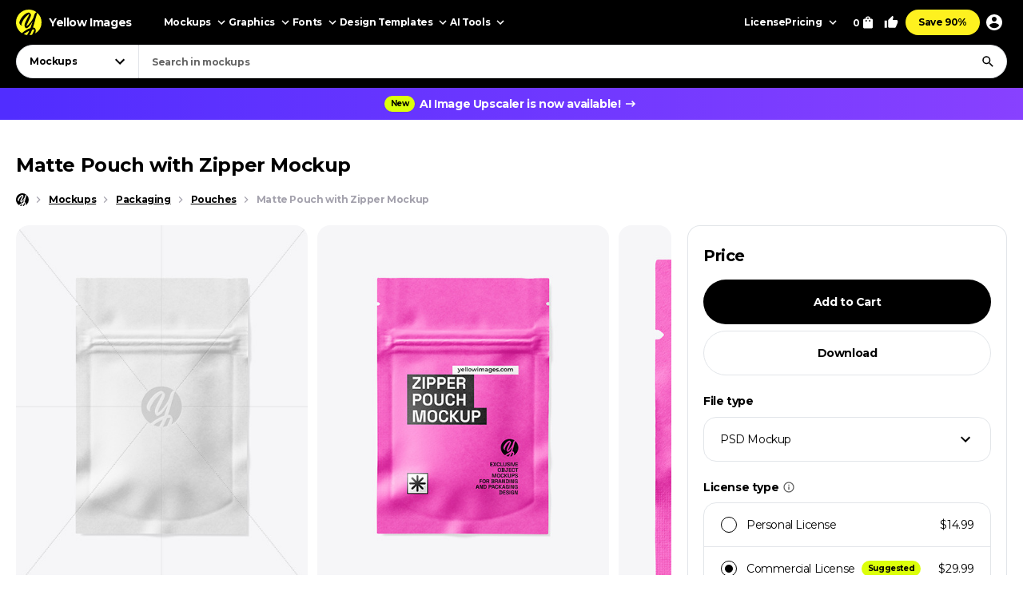

--- FILE ---
content_type: text/html; charset=UTF-8
request_url: https://yellowimages.com/mockups/r/1745277
body_size: 459
content:
<li class="product-impressions card card_om" data-id="1745206" data-sku="123398" data-category="Mockups/Packaging Mockups/Pouch Mockups" data-price="14.99">
<div class="card__inner">
<a class="card__link-overlay js-card-popup" href="/stock/glossy-pouch-with-zipper-mockup-123398" title="Glossy Pouch with Zipper Mockup"></a>
<a class="card__link js-card-popup" href="/stock/glossy-pouch-with-zipper-mockup-123398" title="Glossy Pouch with Zipper Mockup">
<div class="card__thumb skeleton">
<div class="card__bg lazyload" data-src="https://yi-files.yellowimages.com/products/1745000/1745206/2794421-cover.jpg"></div><img class="card__img lazyload" width="466" height="580" src="https://yi-files.yellowimages.com/products/1745000/1745206/2794422-cover.jpg" srcset="[data-uri]" data-srcset="https://yi-files.yellowimages.com/products/1745000/1745206/2794422-cover.jpg" alt="Glossy Pouch with Zipper Mockup">
</div>
<div class="card__title-wrap">
<div class="card__title">Glossy Pouch with Zipper Mockup</div>
<div class="card__type">
</div>
</div>
</a>
</div>
</li><li class="product-impressions card card_om" data-id="1658505" data-sku="116582" data-category="Mockups/Packaging Mockups/Pouch Mockups" data-price="14.99">
<div class="card__inner">
<a class="card__link-overlay js-card-popup" href="/stock/matte-pouch-with-zipper-mockup-116582" title="Matte Pouch with Zipper Mockup"></a>
<a class="card__link js-card-popup" href="/stock/matte-pouch-with-zipper-mockup-116582" title="Matte Pouch with Zipper Mockup">
<div class="card__thumb skeleton">
<div class="card__bg lazyload" data-src="https://yi-files.yellowimages.com/products/1658000/1658505/2655391-cover.jpg"></div><img class="card__img lazyload" width="466" height="580" src="https://yi-files.yellowimages.com/products/1658000/1658505/2655392-cover.jpg" srcset="[data-uri]" data-srcset="https://yi-files.yellowimages.com/products/1658000/1658505/2655392-cover.jpg" alt="Matte Pouch with Zipper Mockup">
</div>
<div class="card__title-wrap">
<div class="card__title">Matte Pouch with Zipper Mockup</div>
<div class="card__type">
</div>
</div>
</a>
</div>
</li><li class="product-impressions card card_om" data-id="1670634" data-sku="117439" data-category="Mockups/Packaging Mockups/Pouch Mockups" data-price="14.99">
<div class="card__inner">
<a class="card__link-overlay js-card-popup" href="/stock/matte-pouch-with-zipper-mockup-117439" title="Matte Pouch with Zipper Mockup"></a>
<a class="card__link js-card-popup" href="/stock/matte-pouch-with-zipper-mockup-117439" title="Matte Pouch with Zipper Mockup">
<div class="card__thumb skeleton">
<div class="card__bg lazyload" data-src="https://yi-files.yellowimages.com/products/1670000/1670634/2674708-cover.jpg"></div><img class="card__img lazyload" width="466" height="580" src="https://yi-files.yellowimages.com/products/1670000/1670634/2674709-cover.jpg" srcset="[data-uri]" data-srcset="https://yi-files.yellowimages.com/products/1670000/1670634/2674709-cover.jpg" alt="Matte Pouch with Zipper Mockup">
</div>
<div class="card__title-wrap">
<div class="card__title">Matte Pouch with Zipper Mockup</div>
<div class="card__type">
</div>
</div>
</a>
</div>
</li><li class="product-impressions card card_om" data-id="559953" data-sku="41367" data-category="Mockups/Packaging Mockups/Pouch Mockups" data-price="14.99">
<div class="card__inner">
<a class="card__link-overlay js-card-popup" href="/stock/matte-pouch-w-zipper-mockup-41367" title="Matte Pouch w Zipper Mockup"></a>
<a class="card__link js-card-popup" href="/stock/matte-pouch-w-zipper-mockup-41367" title="Matte Pouch w Zipper Mockup">
<div class="card__thumb skeleton">
<div class="card__bg lazyload" data-src="https://yi-files.yellowimages.com/content/2019/03/5c90fe3649f36.jpg"></div><img class="card__img lazyload" width="466" height="580" src="https://yi-files.yellowimages.com/content/2019/03/5c90fe3633c21.jpg" srcset="[data-uri]" data-srcset="https://yi-files.yellowimages.com/content/2019/03/5c90fe3633c21.jpg" alt="Matte Pouch w Zipper Mockup">
</div>
<div class="card__title-wrap">
<div class="card__title">Matte Pouch w Zipper Mockup</div>
<div class="card__type">
</div>
</div>
</a>
</div>
</li><li class="product-impressions card card_om" data-id="192766" data-sku="21639" data-category="Mockups/Packaging Mockups/Pouch Mockups" data-price="14.99">
<div class="card__inner">
<a class="card__link-overlay js-card-popup" href="/stock/matte-stand-up-pouch-with-zipper-mockup-21639" title="Matte Stand Up Pouch with Zipper Mockup"></a>
<a class="card__link js-card-popup" href="/stock/matte-stand-up-pouch-with-zipper-mockup-21639" title="Matte Stand Up Pouch with Zipper Mockup">
<div class="card__thumb skeleton">
<div class="card__bg lazyload" data-src="https://yi-files.yellowimages.com/content/2017/09/59aeb709389d9.jpg"></div><img class="card__img lazyload" width="466" height="580" src="https://yi-files.yellowimages.com/content/2017/09/59aeb708d506e.jpg" srcset="[data-uri]" data-srcset="https://yi-files.yellowimages.com/content/2017/09/59aeb708d506e.jpg" alt="Matte Stand Up Pouch with Zipper Mockup">
</div>
<div class="card__title-wrap">
<div class="card__title">Matte Stand Up Pouch with Zipper Mockup</div>
<div class="card__type">
</div>
</div>
</a>
</div>
</li><li class="product-impressions card card_om" data-id="704388" data-sku="51427" data-category="Mockups/Packaging Mockups/Pouch Mockups" data-price="14.99">
<div class="card__inner">
<a class="card__link-overlay js-card-popup" href="/stock/matte-stand-up-pouch-with-zipper-mockup-51427" title="Matte Stand Up Pouch with Zipper Mockup"></a>
<a class="card__link js-card-popup" href="/stock/matte-stand-up-pouch-with-zipper-mockup-51427" title="Matte Stand Up Pouch with Zipper Mockup">
<div class="card__thumb skeleton">
<div class="card__bg lazyload" data-src="https://yi-files.yellowimages.com/products/704000/704388/1213496-cover.jpg"></div><img class="card__img lazyload" width="466" height="580" src="https://yi-files.yellowimages.com/products/704000/704388/1213497-cover.jpg" srcset="[data-uri]" data-srcset="https://yi-files.yellowimages.com/products/704000/704388/1213497-cover.jpg" alt="Matte Stand Up Pouch with Zipper Mockup">
</div>
<div class="card__title-wrap">
<div class="card__title">Matte Stand Up Pouch with Zipper Mockup</div>
<div class="card__type">
</div>
</div>
</a>
</div>
</li><li class="product-impressions card card_om" data-id="711598" data-sku="51966" data-category="Mockups/Packaging Mockups/Pouch Mockups" data-price="14.99">
<div class="card__inner">
<a class="card__link-overlay js-card-popup" href="/stock/matte-stand-up-pouch-with-zipper-mockup-51966" title="Matte Stand Up Pouch with Zipper Mockup"></a>
<a class="card__link js-card-popup" href="/stock/matte-stand-up-pouch-with-zipper-mockup-51966" title="Matte Stand Up Pouch with Zipper Mockup">
<div class="card__thumb skeleton">
<div class="card__bg lazyload" data-src="https://yi-files.yellowimages.com/products/711000/711598/1225152-cover.jpg"></div><img class="card__img lazyload" width="466" height="580" src="https://yi-files.yellowimages.com/products/711000/711598/1225153-cover.jpg" srcset="[data-uri]" data-srcset="https://yi-files.yellowimages.com/products/711000/711598/1225153-cover.jpg" alt="Matte Stand Up Pouch with Zipper Mockup">
</div>
<div class="card__title-wrap">
<div class="card__title">Matte Stand Up Pouch with Zipper Mockup</div>
<div class="card__type">
</div>
</div>
</a>
</div>
</li><li class="product-impressions card card_om" data-id="122669" data-sku="17519" data-category="Mockups/Packaging Mockups/Pouch Mockups" data-price="14.99">
<div class="card__inner">
<a class="card__link-overlay js-card-popup" href="/stock/matte-stand-up-pouch-with-zipper-mockup-17519" title="Matte Stand Up Pouch with Zipper Mockup"></a>
<a class="card__link js-card-popup" href="/stock/matte-stand-up-pouch-with-zipper-mockup-17519" title="Matte Stand Up Pouch with Zipper Mockup">
<div class="card__thumb skeleton">
<div class="card__bg lazyload" data-src="https://yi-files.yellowimages.com/content/2017/04/5996c365d713d.jpg"></div><img class="card__img lazyload" width="466" height="580" src="https://yi-files.yellowimages.com/content/2017/04/5996c365bc22d.jpg" srcset="[data-uri]" data-srcset="https://yi-files.yellowimages.com/content/2017/04/5996c365bc22d.jpg" alt="Matte Stand Up Pouch with Zipper Mockup">
</div>
<div class="card__title-wrap">
<div class="card__title">Matte Stand Up Pouch with Zipper Mockup</div>
<div class="card__type">
</div>
</div>
</a>
</div>
</li>

--- FILE ---
content_type: text/html; charset=UTF-8
request_url: https://yellowimages.com/nonce.php
body_size: -672
content:
rbRRagqxIo30npMBdfnagSwF

--- FILE ---
content_type: text/html; charset=UTF-8
request_url: https://yellowimages.com/view.php
body_size: -715
content:
1745277